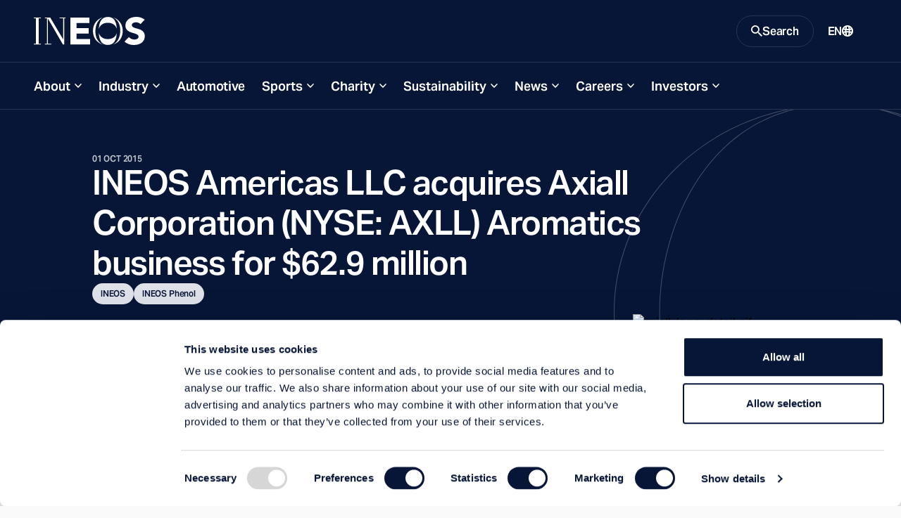

--- FILE ---
content_type: text/html; charset=utf-8
request_url: https://www.ineos.com/news/shared-news/ineos-americas-llc-acquires-axiall-corporation-aromatics-business-for-$62.9-million/
body_size: 18825
content:
<!DOCTYPE html>
<html lang="en">
<head>
    <meta charset="UTF-8" />
    <meta name="viewport" content="width=device-width, initial-scale=1.0" />
    <meta http-equiv="X-UA-Compatible" content="ie=edge" />
    <title>INEOS acquisition of Axiall Corporation Aromatics business for $62.9m</title>
    <link rel="preconnect" href="https://use.typekit.net" crossorigin />
    <link rel="preconnect" href="https://p.typekit.net" />
    <link rel="preload" as="style" href="https://use.typekit.net/wic3dos.css" />
    <link rel="stylesheet"
          href="https://use.typekit.net/wic3dos.css"
          media="print"
          onload="this.media='all'" />
    <noscript>
        <link rel="stylesheet" href="https://use.typekit.net/wic3dos.css" />
    </noscript>
    <link rel="stylesheet" crossorigin href="/assets/style.css?v=HqcZJzHtWGik5FWJNLZCZ8bj4QMGXp4BDwmfcNFIlIg">
    <link rel="apple-touch-icon" sizes="180x180" href="/assets/apple-touch-icon.png">
    <link rel="manifest" href="/assets/site.webmanifest">
    <link rel="shortcut icon" href="/assets/favicon.ico" media="(prefers-color-scheme: light)" sizes="any">
    <link rel="shortcut icon" href="/assets/favicon-dark-mode.ico" media="(prefers-color-scheme: dark)" sizes="any">
    <link rel="icon" href="/assets/favicon.svg" type="image/svg+xml">
    <meta name="msapplication-TileColor" content="#071637">
    <meta name="msapplication-config" content="/assets/browserconfig.xml">
    <meta name="theme-color" content="#ffffff">


    <meta name="twitter:card" content="summary_large_image" />
    <meta name="twitter:title" content="INEOS acquisition of Axiall Corporation Aromatics business for $62.9m">

        <meta name="description" content="The deal comprises the cumene plant, producing 900,000 tonnes of product, will employ 43 people plus the phenol, acetone and&#xA0;alpha-Methylstyrene&#xA0;(AMS) business.      " />
        <meta property="og:description" content="The deal comprises the cumene plant, producing 900,000 tonnes of product, will employ 43 people plus the phenol, acetone and&#xA0;alpha-Methylstyrene&#xA0;(AMS) business.      " />

    <meta property="og:title" content="INEOS acquisition of Axiall Corporation Aromatics business for $62.9m" />
    <meta property="og:type" content="website" />
    <meta property="og:url" content="https://www.ineos.com/news/shared-news/ineos-americas-LLC-acquires-axiall-corporation-aromatics-business-for-$62.9-million" />
        <meta property="og:image" content="https://www.ineos.com/assets/apple-touch-icon.png" />
    <meta property="og:locale" content="en" />
    
    <link rel="canonical" href="https://www.ineos.com/news/shared-news/ineos-americas-llc-acquires-axiall-corporation-aromatics-business-for-$62.9-million/" />
    

        <!-- Google Tag Manager -->
        <script>
            (function (w, d, s, l, i) {
                w[l] = w[l] || [];
                w[l].push({
                    'gtm.start':
                        new Date().getTime(),
                    event: 'gtm.js'
                });
                var f = d.getElementsByTagName(s)[0],
                    j = d.createElement(s),
                    dl = l != 'dataLayer' ? '&l=' + l : '';
                j.async = true;
                j.src =
                    'https://www.googletagmanager.com/gtm.js?id=' + i + dl;
                f.parentNode.insertBefore(j, f);
            })(window, document, 'script', 'dataLayer', 'GTM-KLWT78Z');
        </script>
        <!-- End Google Tag Manager -->

    
    
    
</head>
<body class="bg-light" data-search="/searchresultspage/autocomplete/">
        <!-- Google Tag Manager (noscript) -->
        <noscript>
            <iframe src="https://www.googletagmanager.com/ns.html?id=GTM-KLWT78Z"
                    height="0" width="0" style="display: none; visibility: hidden">
            </iframe>
        </noscript>
        <!-- End Google Tag Manager (noscript) -->
<script src="/site.js?v=OcQRTmBn08gaZaj8ZsUtbY8y-Xmh3sysf5mwQFyjgkg" type="text/javascript"></script>

<header class="c-site-header js-header-sticky" data-module="header">
    <a class="c-button is-primary is-small fixed top-1 left-full z-50 focus:left-1" href="#main-content">Skip to main content</a>
    <div class="c-site-header-bar-wrapper">
        <div class="c-site-header-bar">
            <div class="c-site-header-logo is-double">
                <a href="/" class="c-site-link is-logo">
                    <img src="/contentassets/416ec8a86e714e04870994301eb7dcb9/ineos-mobile-logo.svg"
                         class="o-logo c-site-link-svg" alt="INEOS mobile logo.svg">
                    <img src="/contentassets/416ec8a86e714e04870994301eb7dcb9/new-ineos-logo-2024.svg"
                         class="o-logo c-site-link-svg is-wide" alt="New ineos logo 2024.svg">
                </a>
            </div>
            <div class="c-site-header-bar-controls">
                    <button class="c-site-link is-button is-search js-button-search" aria-expanded="false" aria-controls="search-modal">
                        <svg class="o-icon c-site-link-icon is-closed"
                             width="16"
                             height="16"
                             viewBox="0 0 16 16"
                             xmlns="http://www.w3.org/2000/svg"
                             aria-hidden="true"
                             focusable="false">
                            <path d="M11.435 10.063h-.723l-.256-.247a5.92 5.92 0 0 0 1.437-3.87 5.946 5.946 0 1 0-5.947 5.947 5.92 5.92 0 0 0 3.87-1.437l.247.256v.723L14.637 16 16 14.637l-4.565-4.574Zm-5.489 0A4.111 4.111 0 0 1 1.83 5.946 4.111 4.111 0 0 1 5.946 1.83a4.111 4.111 0 0 1 4.117 4.116 4.111 4.111 0 0 1-4.117 4.117Z"
                                  fill="currentColor" />
                        </svg>
                        <span class="c-site-link-text is-closed">Search</span>
                        <svg class="o-icon c-site-link-icon is-open"
                             width="16"
                             height="16"
                             viewBox="0 0 16 16"
                             xmlns="http://www.w3.org/2000/svg"
                             aria-hidden="true"
                             focusable="false">
                            <path d="M14.359 3.056 3.05 14.364 1.636 12.95 12.95 1.636l1.409 1.42Z" fill="currentColor" />
                            <path d="M1.641 3.056 12.95 14.364l1.414-1.414L3.05 1.636l-1.409 1.42Z" fill="currentColor" />
                        </svg>
                        <span class="c-site-link-text is-open">Close</span>
                    </button>

                <button class="c-site-link is-button is-menu js-button-menu" aria-expanded="false" aria-controls="site-navigation">
                    <span class="c-site-link-text is-closed">Menu</span>
                    <svg class="o-icon c-site-link-icon is-closed"
                         width="16"
                         height="16"
                         viewBox="0 0 16 16"
                         xmlns="http://www.w3.org/2000/svg"
                         aria-hidden="true"
                         focusable="false">
                        <path d="M15.992 4H0V2h16l-.008 2Zm0 5H0V7h16l-.008 2Zm0 5H0v-2h16l-.008 2Z" fill="currentColor" />
                    </svg>
                    <span class="c-site-link-text is-open">Close</span>
                    <svg class="o-icon c-site-link-icon is-open"
                         width="16"
                         height="16"
                         viewBox="0 0 16 16"
                         xmlns="http://www.w3.org/2000/svg"
                         aria-hidden="true"
                         focusable="false">
                        <path d="M14.359 3.056 3.05 14.364 1.636 12.95 12.95 1.636l1.409 1.42Z" fill="currentColor" />
                        <path d="M1.641 3.056 12.95 14.364l1.414-1.414L3.05 1.636l-1.409 1.42Z" fill="currentColor" />
                    </svg>
                </button>

                    <a href="/language-selection/?contentId=9597" class="c-site-link is-link is-language">
                        <span class="c-site-link-text">EN</span>
                        <svg class="o-icon c-site-link-icon"
                             width="16"
                             height="16"
                             viewBox="0 0 16 16"
                             xmlns="http://www.w3.org/2000/svg"
                             aria-hidden="true"
                             focusable="false">
                            <path d="M8.014.001a7.974 7.974 0 0 1 2.295.3h.2v.1a7.985 7.985 0 0 1 3.974 2.907 8.003 8.003 0 0 1 0 9.377 7.985 7.985 0 0 1-3.974 2.907v.1h-.2a7.972 7.972 0 0 1-4.391 0h-.1a7.984 7.984 0 0 1-4.2-2.87 8.003 8.003 0 0 1 0-9.652A7.984 7.984 0 0 1 8.015.001Zm.2 10.194H6.715c.1 1.3.3 2.498.699 3.798.497.063 1 .063 1.497 0 .4-1.3.599-2.499.699-3.698H8.213v-.1Zm-3.494.2h-.2l-.698.2h-.2l-.798.3a5.993 5.993 0 0 0 2.395 2.398c-.299-1-.399-1.999-.499-2.898Zm6.987 0-.1.4-.4 2.298a5.993 5.993 0 0 0 1.996-2.198l-.498-.2-.998-.3ZM2.225 6.297a6.004 6.004 0 0 0-.2 2.699l.899-.3 1.597-.4a25.016 25.016 0 0 1 0-1.599c-.599 0-1.198-.1-1.597-.3l-.699-.2v.1Zm11.478 0-.5.2c-.399.2-.997.3-1.596.3a24.64 24.64 0 0 1 0 1.599c.599 0 .998.2 1.397.3h.2l.598.3a6.006 6.006 0 0 0-.1-2.599v-.1Zm-7.086.7v1.3c1.03-.04 2.063-.04 3.093 0v-1.3c-1.03.039-2.062.039-3.093 0ZM8.014 2h-.599l-.1.4-.499 2.598c.898.03 1.797.03 2.695 0A23.014 23.014 0 0 0 8.812 1.8l.2.2a5.98 5.98 0 0 0-.998 0Zm3.194 1 .1.499.199 1.4 1.197-.3h.2a5.991 5.991 0 0 0-1.697-1.7V3Zm-5.989-.3h-.2a5.992 5.992 0 0 0-1.796 1.798l.4.1 1.197.3c0-.8.2-1.499.4-2.199Z"
                                  fill="currentColor"/>
                        </svg>
                    </a>
            </div>
        </div>
    </div>
    <div class="c-site-header-nav js-site-nav">
        <nav id="site-navigation" class="c-nav">
            <ul class="c-nav-list">
                        <li class="c-nav-root js-nav-root">
                                <button class="c-nav-button has-children js-nav-parent-button" aria-expanded="false">About</button>
                                <ul class="c-nav-sub" aria-label="About menu">
                                    <li class="c-nav-child">
                                        <a href="/about/" target="" class="c-nav-child-link">
                                            Visit this Section
                                        </a>
                                    </li>
                                        <li class="c-nav-child">
                                            <a href="/about/history/" target="" class="c-nav-child-link">Our History</a>
                                        </li>
                                        <li class="c-nav-child">
                                            <a href="/about/our-leadership/" target="" class="c-nav-child-link">Our Leadership</a>
                                        </li>
                                        <li class="c-nav-child">
                                            <a href="/about/year-in-review/" target="" class="c-nav-child-link">Year in Review</a>
                                        </li>
                                        <li class="c-nav-child">
                                            <a href="/about/the-ineos-compass/" target="" class="c-nav-child-link">The INEOS Compass</a>
                                        </li>
                                        <li class="c-nav-child">
                                            <a href="/contact/" target="" class="c-nav-child-link">Contacts</a>
                                        </li>
                                        <li class="c-nav-child">
                                            <a href="/locations/" target="" class="c-nav-child-link">Locations</a>
                                        </li>
                                </ul>
                        </li>
                        <li class="c-nav-root js-nav-root">
                                <button class="c-nav-button has-children js-nav-parent-button" aria-expanded="false">Industry</button>
                                <ul class="c-nav-sub" aria-label="About menu">
                                    <li class="c-nav-child">
                                        <a href="/industry/" target="" class="c-nav-child-link">
                                            Visit this Section
                                        </a>
                                    </li>
                                        <li class="c-nav-child">
                                            <a href="/our-businesses/" target="" class="c-nav-child-link">Our Businesses</a>
                                        </li>
                                        <li class="c-nav-child">
                                            <a href="/products/" target="" class="c-nav-child-link">Product Finder</a>
                                        </li>
                                        <li class="c-nav-child">
                                            <a href="/industry/products/" target="" class="c-nav-child-link">Products</a>
                                        </li>
                                        <li class="c-nav-child">
                                            <a href="/industry/markets/" target="" class="c-nav-child-link">Markets</a>
                                        </li>
                                </ul>
                        </li>
                        <li class="c-nav-root js-nav-root">
                                <a href="/Automotive/" class="c-nav-button" target="">Automotive</a>
                        </li>
                        <li class="c-nav-root js-nav-root">
                                <button class="c-nav-button has-children js-nav-parent-button" aria-expanded="false">Sports</button>
                                <ul class="c-nav-sub" aria-label="About menu">
                                    <li class="c-nav-child">
                                        <a href="/sports/" target="" class="c-nav-child-link">
                                            Visit this Section
                                        </a>
                                    </li>
                                        <li class="c-nav-child">
                                            <a href="/sports/football/" target="" class="c-nav-child-link">Football</a>
                                        </li>
                                        <li class="c-nav-child">
                                            <a href="/sports/f1/" target="" class="c-nav-child-link">Formula 1</a>
                                        </li>
                                        <li class="c-nav-child">
                                            <a href="/sports/cycling/" target="" class="c-nav-child-link">Cycling</a>
                                        </li>
                                        <li class="c-nav-child">
                                            <a href="/sports/sailing/" target="" class="c-nav-child-link">Sailing</a>
                                        </li>
                                        <li class="c-nav-child">
                                            <a href="/sports/challenges/" target="" class="c-nav-child-link">1:59 Challenge</a>
                                        </li>
                                </ul>
                        </li>
                        <li class="c-nav-root js-nav-root">
                                <button class="c-nav-button has-children js-nav-parent-button" aria-expanded="false">Charity</button>
                                <ul class="c-nav-sub" aria-label="About menu">
                                    <li class="c-nav-child">
                                        <a href="/charities/" target="" class="c-nav-child-link">
                                            Visit this Section
                                        </a>
                                    </li>
                                        <li class="c-nav-child">
                                            <a href="/charities/health/" target="" class="c-nav-child-link">Health</a>
                                        </li>
                                        <li class="c-nav-child">
                                            <a href="/charities/education/" target="" class="c-nav-child-link">Education</a>
                                        </li>
                                        <li class="c-nav-child">
                                            <a href="/charities/community/" target="" class="c-nav-child-link">Community</a>
                                        </li>
                                        <li class="c-nav-child">
                                            <a href="/charities/conservation/" target="" class="c-nav-child-link">Conservation</a>
                                        </li>
                                </ul>
                        </li>
                        <li class="c-nav-root js-nav-root">
                                <button class="c-nav-button has-children js-nav-parent-button" aria-expanded="false">Sustainability</button>
                                <ul class="c-nav-sub" aria-label="About menu">
                                    <li class="c-nav-child">
                                        <a href="/sustainability/" target="" class="c-nav-child-link">
                                            Visit this Section
                                        </a>
                                    </li>
                                        <li class="c-nav-child">
                                            <a href="/sustainability/environment/" target="" class="c-nav-child-link">Environment</a>
                                        </li>
                                        <li class="c-nav-child">
                                            <a href="/sustainability/social/" target="" class="c-nav-child-link">Social</a>
                                        </li>
                                        <li class="c-nav-child">
                                            <a href="/sustainability/governance/" target="" class="c-nav-child-link">Governance</a>
                                        </li>
                                        <li class="c-nav-child">
                                            <a href="/sustainability/sustainability-reports/" target="" class="c-nav-child-link">Reporting &amp; Data</a>
                                        </li>
                                </ul>
                        </li>
                        <li class="c-nav-root js-nav-root">
                                <button class="c-nav-button has-children js-nav-parent-button" aria-expanded="false">News</button>
                                <ul class="c-nav-sub" aria-label="About menu">
                                    <li class="c-nav-child">
                                        <a href="/media/" target="" class="c-nav-child-link">
                                            Visit this Section
                                        </a>
                                    </li>
                                        <li class="c-nav-child">
                                            <a href="/news/" target="" class="c-nav-child-link">Press Releases</a>
                                        </li>
                                        <li class="c-nav-child">
                                            <a href="/inch-magazine/" target="" class="c-nav-child-link">INCH Magazine</a>
                                        </li>
                                        <li class="c-nav-child">
                                            <a href="/intv/" target="" class="c-nav-child-link">IN.TV</a>
                                        </li>
                                        <li class="c-nav-child">
                                            <a href="/press-contacts/" target="" class="c-nav-child-link">Press Contacts</a>
                                        </li>
                                </ul>
                        </li>
                        <li class="c-nav-root js-nav-root">
                                <button class="c-nav-button has-children js-nav-parent-button" aria-expanded="false">Careers</button>
                                <ul class="c-nav-sub" aria-label="About menu">
                                    <li class="c-nav-child">
                                        <a href="/careers/" target="" class="c-nav-child-link">
                                            Visit this Section
                                        </a>
                                    </li>
                                        <li class="c-nav-child">
                                            <a href="/careers/working-with-us/" target="" class="c-nav-child-link">Working with us</a>
                                        </li>
                                        <li class="c-nav-child">
                                            <a href="/careers/jobs/" target="" class="c-nav-child-link">Jobs</a>
                                        </li>
                                        <li class="c-nav-child">
                                            <a href="/careers/graduates/" target="" class="c-nav-child-link">Graduates</a>
                                        </li>
                                        <li class="c-nav-child">
                                            <a href="/careers/apprenticeships-and-internships/" target="" class="c-nav-child-link">Apprenticeships and Internships</a>
                                        </li>
                                        <li class="c-nav-child">
                                            <a href="/careers/faqs/" target="" class="c-nav-child-link">FAQs</a>
                                        </li>
                                        <li class="c-nav-child">
                                            <a href="/careers/recruitment-fraud/" target="" class="c-nav-child-link">Recruitment Fraud</a>
                                        </li>
                                </ul>
                        </li>
                        <li class="c-nav-root js-nav-root">
                                <button class="c-nav-button has-children js-nav-parent-button" aria-expanded="false">Investors</button>
                                <ul class="c-nav-sub" aria-label="About menu">
                                    <li class="c-nav-child">
                                        <a href="/investors-companies/" target="" class="c-nav-child-link">
                                            Visit this Section
                                        </a>
                                    </li>
                                        <li class="c-nav-child">
                                            <a href="/investor-relations/" target="" class="c-nav-child-link">INEOS Investor Relations</a>
                                        </li>
                                        <li class="c-nav-child">
                                            <a href="/ineos-quattro-investor-relations/" target="" class="c-nav-child-link">INEOS Quattro Investor Relations</a>
                                        </li>
                                        <li class="c-nav-child">
                                            <a href="/businesses/ineos-enterprises/investor-relations/" target="" class="c-nav-child-link">INEOS Enterprises Investor Relations</a>
                                        </li>
                                        <li class="c-nav-child">
                                            <a href="/investors-companies/investment-fraud/" target="" class="c-nav-child-link">Investment Fraud</a>
                                        </li>
                                </ul>
                        </li>

                    <li class="c-nav-root is-language">

                        <a href="/language-selection/?contentId=9597"
                           class="c-nav-button">
                            <span class="c-site-link-text">EN</span>
                            <svg class="o-icon c-site-link-icon"
                                 width="16"
                                 height="16"
                                 viewBox="0 0 16 16"
                                 xmlns="http://www.w3.org/2000/svg"
                                 aria-hidden="true"
                                 focusable="false">
                                <path d="M8.014.001a7.974 7.974 0 0 1 2.295.3h.2v.1a7.985 7.985 0 0 1 3.974 2.907 8.003 8.003 0 0 1 0 9.377 7.985 7.985 0 0 1-3.974 2.907v.1h-.2a7.972 7.972 0 0 1-4.391 0h-.1a7.984 7.984 0 0 1-4.2-2.87 8.003 8.003 0 0 1 0-9.652A7.984 7.984 0 0 1 8.015.001Zm.2 10.194H6.715c.1 1.3.3 2.498.699 3.798.497.063 1 .063 1.497 0 .4-1.3.599-2.499.699-3.698H8.213v-.1Zm-3.494.2h-.2l-.698.2h-.2l-.798.3a5.993 5.993 0 0 0 2.395 2.398c-.299-1-.399-1.999-.499-2.898Zm6.987 0-.1.4-.4 2.298a5.993 5.993 0 0 0 1.996-2.198l-.498-.2-.998-.3ZM2.225 6.297a6.004 6.004 0 0 0-.2 2.699l.899-.3 1.597-.4a25.016 25.016 0 0 1 0-1.599c-.599 0-1.198-.1-1.597-.3l-.699-.2v.1Zm11.478 0-.5.2c-.399.2-.997.3-1.596.3a24.64 24.64 0 0 1 0 1.599c.599 0 .998.2 1.397.3h.2l.598.3a6.006 6.006 0 0 0-.1-2.599v-.1Zm-7.086.7v1.3c1.03-.04 2.063-.04 3.093 0v-1.3c-1.03.039-2.062.039-3.093 0ZM8.014 2h-.599l-.1.4-.499 2.598c.898.03 1.797.03 2.695 0A23.014 23.014 0 0 0 8.812 1.8l.2.2a5.98 5.98 0 0 0-.998 0Zm3.194 1 .1.499.199 1.4 1.197-.3h.2a5.991 5.991 0 0 0-1.697-1.7V3Zm-5.989-.3h-.2a5.992 5.992 0 0 0-1.796 1.798l.4.1 1.197.3c0-.8.2-1.499.4-2.199Z"
                                      fill="currentColor" />
                            </svg>
                        </a>
                    </li>
            </ul>
        </nav>
    </div>
    <div id="search-modal" class="c-site-header-search js-search-modal">
        <div class="c-site-header-search-bg">
            <svg class=" text-icon"
                 width="395"
                 height="375"
                 viewBox="0 0 395 375"
                 fill="none"
                 xmlns="http://www.w3.org/2000/svg"
                 aria-hidden="true"
                 focusable="false">
                <path fill="currentColor" opacity="0.25" fill-rule="evenodd" clip-rule="evenodd"
                      d="M41.3263 187.476C41.3263 146.398 53.0178 99.6704 78.6129 63.2216C100.777 31.6586 133.367 7.80142 177.84 1.98261C196.741 0.219149 215.861 1.03865 234.56 4.44111C272.058 12.969 300.193 35.0274 320.002 63.2364C345.602 99.6901 357.297 146.418 357.297 187.476C357.297 228.535 345.608 275.274 320.012 311.74C302.52 336.66 278.534 356.782 247.336 367.022C219.708 373.881 190.809 374.962 162.781 370.264C125.916 361.531 98.1956 339.65 78.613 311.755C53.0178 275.294 41.3263 228.555 41.3263 187.476ZM162.419 370.811C124.088 364.339 87.3923 347.091 57.7725 319.066C-19.2575 246.186 -19.2575 128.023 57.7725 55.142C91.2123 23.5035 133.671 5.5997 177.319 1.4306C184.349 0.490453 191.675 0 199.303 0C212.051 0 223.956 1.37026 235.044 3.92039C272.299 10.768 307.868 27.8419 336.723 55.142C413.753 128.023 413.753 246.186 336.723 319.066C311.156 343.256 280.316 359.417 247.704 367.549C233.157 372.345 217.047 375 199.303 375C186.116 375 173.831 373.533 162.419 370.811ZM154.739 368.753C119.367 361.376 85.731 344.673 58.2196 318.643C-18.5635 245.996 -18.5636 128.212 58.2196 55.5649C88.4293 26.9825 126.024 9.6456 165.192 3.55425C126.894 11.9007 98.2198 34.2295 78.1093 62.8679C52.4286 99.4386 40.7108 146.296 40.7108 187.476C40.7108 228.657 52.4286 275.526 78.1093 312.108C96.3463 338.087 121.626 358.878 154.739 368.753ZM238.173 369.688C226.21 372.735 213.265 374.385 199.303 374.385C190.215 374.385 181.557 373.686 173.32 372.357C194.905 374.838 216.84 373.949 238.173 369.688ZM254.551 365.091C284.459 356.498 312.63 341.016 336.276 318.643C413.059 245.996 413.059 128.212 336.276 55.565C310.241 30.9322 278.721 14.6518 245.435 6.7237C277.782 16.7801 302.555 37.3197 320.506 62.8827C346.191 99.4583 357.913 146.315 357.913 187.476C357.913 228.637 346.197 275.506 320.515 312.094C304.289 335.21 282.487 354.221 254.551 365.091Z" />
            </svg>
        </div>
            <div class="c-site-header-search-wrapper">
                <div class="c-modal-search" data-module="search">
                    <div class="c-modal-search-wrapper">
                        <div class="c-modal-search-form-wrapper">
                            <form class="c-modal-search-form js-site-seach" action="/search-page/" method="get" autocomplete="off">
                                <div class="c-modal-search-column">
                                    <h2 class="c-modal-search-title">Search INEOS</h2>
                                    <div class="c-modal-search-input-wrapper">
                                        <label for="site-search" class="c-modal-search-label sr-only">Search</label>
                                        <input type="search" id="site-search" class="c-index-search-input js-site-search-input" name="q" placeholder="Search Query" type="search" required />
                                        <div class="c-autocomplete js-autocomplete-suggestions"></div>
                                        <button type="submit" class="c-modal-search-button">
                                            <svg class="o-icon c-modal-search-button-icon"
                                                 width="16"
                                                 height="16"
                                                 viewBox="0 0 16 16"
                                                 xmlns="http://www.w3.org/2000/svg"
                                                 aria-hidden="true"
                                                 focusable="false">
                                                <path d="M11.435 10.063h-.723l-.256-.247a5.92 5.92 0 0 0 1.437-3.87 5.946 5.946 0 1 0-5.947 5.947 5.92 5.92 0 0 0 3.87-1.437l.247.256v.723L14.637 16 16 14.637l-4.565-4.574Zm-5.489 0A4.111 4.111 0 0 1 1.83 5.946 4.111 4.111 0 0 1 5.946 1.83a4.111 4.111 0 0 1 4.117 4.116 4.111 4.111 0 0 1-4.117 4.117Z"
                                                      fill="currentColor" />
                                            </svg>
                                        </button>
                                    </div>
                                        <div class="c-modal-search-suggestions">
                                            <h3 class="c-modal-search-subtitle">Suggestions</h3>
                                            <ul class="c-modal-search-list o-list is-inline">
                                                    <li class="c-modal-search-item">
                                                        <a href="/search-page/?q=Careers" class="c-modal-search-list-link">Careers</a>
                                                    </li>
                                                    <li class="c-modal-search-item">
                                                        <a href="/search-page/?q=Sustainability" class="c-modal-search-list-link">Sustainability</a>
                                                    </li>
                                            </ul>
                                        </div>
                                </div>
                                    <div class="c-modal-search-column hidden lg:block">
                                        <div class="c-modal-search-filters-wrapper">
                                            <div class="c-modal-search-filters">
                                                <fieldset class="c-form-fs">
                                                    <legend class="c-form-label">Filter by:</legend>
                                                        <label class="c-form-cb">
                                                            <input type="checkbox" class="c-form-cb-input" name="categories" value="Business">
                                                            <span class="c-form-cb-caption">Business</span>
                                                        </label>
                                                        <label class="c-form-cb">
                                                            <input type="checkbox" class="c-form-cb-input" name="categories" value="Careers">
                                                            <span class="c-form-cb-caption">Careers</span>
                                                        </label>
                                                        <label class="c-form-cb">
                                                            <input type="checkbox" class="c-form-cb-input" name="categories" value="Document">
                                                            <span class="c-form-cb-caption">Document</span>
                                                        </label>
                                                        <label class="c-form-cb">
                                                            <input type="checkbox" class="c-form-cb-input" name="categories" value="Group">
                                                            <span class="c-form-cb-caption">Group</span>
                                                        </label>
                                                        <label class="c-form-cb">
                                                            <input type="checkbox" class="c-form-cb-input" name="categories" value="INCH Magazine">
                                                            <span class="c-form-cb-caption">INCH Magazine</span>
                                                        </label>
                                                        <label class="c-form-cb">
                                                            <input type="checkbox" class="c-form-cb-input" name="categories" value="Markets">
                                                            <span class="c-form-cb-caption">Markets</span>
                                                        </label>
                                                        <label class="c-form-cb">
                                                            <input type="checkbox" class="c-form-cb-input" name="categories" value="News">
                                                            <span class="c-form-cb-caption">News</span>
                                                        </label>
                                                        <label class="c-form-cb">
                                                            <input type="checkbox" class="c-form-cb-input" name="categories" value="Products">
                                                            <span class="c-form-cb-caption">Products</span>
                                                        </label>
                                                        <label class="c-form-cb">
                                                            <input type="checkbox" class="c-form-cb-input" name="categories" value="Sports">
                                                            <span class="c-form-cb-caption">Sports</span>
                                                        </label>
                                                        <label class="c-form-cb">
                                                            <input type="checkbox" class="c-form-cb-input" name="categories" value="Sustainability">
                                                            <span class="c-form-cb-caption">Sustainability</span>
                                                        </label>
                                                </fieldset>
                                            </div>
                                        </div>
                                    </div>
                            </form>
                        </div>
                        <div class="c-modal-search-cta">
                            <div class="c-modal-search-cta-wrapper">
                                <span class="c-modal-search-cta-text">Looking for a product? Search using our product finder.</span>
                                <a href="/products/" class="c-button is-primary is-small flex-shrink-0">
                                    Product Finder
                                    <svg class="o-icon size-3"
                                         width="16"
                                         height="16"
                                         viewBox="0 0 16 16"
                                         xmlns="http://www.w3.org/2000/svg"
                                         aria-hidden="true"
                                         focusable="false">
                                        <path d="M9.45.5 16 8.015 9.448 15.5l-1.475-1.29 4.567-5.217H0V7.034h12.546L7.97 1.787 9.45.5Z"
                                              fill="currentColor" />
                                    </svg>
                                </a>
                            </div>
                        </div>
                    </div>
                </div>
            </div>
    </div>
</header>
    <main id="main-content" class="c-main bg-transparent">





        



<article class="c-article has-feature-image">
    <header class="c-article-header">
        <div class="o-block is-wide relative">
            <div class="c-article-bg-image">
                <svg
                    class=" text-icon-on-accent"
                    width="395"
                    height="375"
                    viewBox="0 0 395 375"
                    fill="none"
                    xmlns="http://www.w3.org/2000/svg"
                    aria-hidden="true"
                    focusable="false"
                >
                    <path fill="currentColor" opacity="0.25" fill-rule="evenodd" clip-rule="evenodd"
                          d="M41.3263 187.476C41.3263 146.398 53.0178 99.6704 78.6129 63.2216C100.777 31.6586 133.367 7.80142 177.84 1.98261C196.741 0.219149 215.861 1.03865 234.56 4.44111C272.058 12.969 300.193 35.0274 320.002 63.2364C345.602 99.6901 357.297 146.418 357.297 187.476C357.297 228.535 345.608 275.274 320.012 311.74C302.52 336.66 278.534 356.782 247.336 367.022C219.708 373.881 190.809 374.962 162.781 370.264C125.916 361.531 98.1956 339.65 78.613 311.755C53.0178 275.294 41.3263 228.555 41.3263 187.476ZM162.419 370.811C124.088 364.339 87.3923 347.091 57.7725 319.066C-19.2575 246.186 -19.2575 128.023 57.7725 55.142C91.2123 23.5035 133.671 5.5997 177.319 1.4306C184.349 0.490453 191.675 0 199.303 0C212.051 0 223.956 1.37026 235.044 3.92039C272.299 10.768 307.868 27.8419 336.723 55.142C413.753 128.023 413.753 246.186 336.723 319.066C311.156 343.256 280.316 359.417 247.704 367.549C233.157 372.345 217.047 375 199.303 375C186.116 375 173.831 373.533 162.419 370.811ZM154.739 368.753C119.367 361.376 85.731 344.673 58.2196 318.643C-18.5635 245.996 -18.5636 128.212 58.2196 55.5649C88.4293 26.9825 126.024 9.6456 165.192 3.55425C126.894 11.9007 98.2198 34.2295 78.1093 62.8679C52.4286 99.4386 40.7108 146.296 40.7108 187.476C40.7108 228.657 52.4286 275.526 78.1093 312.108C96.3463 338.087 121.626 358.878 154.739 368.753ZM238.173 369.688C226.21 372.735 213.265 374.385 199.303 374.385C190.215 374.385 181.557 373.686 173.32 372.357C194.905 374.838 216.84 373.949 238.173 369.688ZM254.551 365.091C284.459 356.498 312.63 341.016 336.276 318.643C413.059 245.996 413.059 128.212 336.276 55.565C310.241 30.9322 278.721 14.6518 245.435 6.7237C277.782 16.7801 302.555 37.3197 320.506 62.8827C346.191 99.4583 357.913 146.315 357.913 187.476C357.913 228.637 346.197 275.506 320.515 312.094C304.289 335.21 282.487 354.221 254.551 365.091Z"/>
                </svg>
            </div>
            <div class="c-article-header-container">
                <div class="c-article-header-text-container">
                    <div class="c-article-accent-line"></div>
                    <time class="c-article-published-date" datetime="2015-10-01">
                        01 Oct 2015
                    </time>
                    <h1 class="c-article-title"
                        >INEOS Americas LLC acquires Axiall Corporation (NYSE: AXLL) Aromatics business for $62.9 million</h1>
                    <div class="flex gap-2">
                        <a class="c-button is-primary is-pill" href="/">INEOS</a>
                        <a class="c-button is-primary is-pill" href="/businesses/ineos-phenol/">INEOS Phenol</a>
                    </div>
                </div>
            </div>
        </div>
    </header>
    <div class="c-article-figure-wrapper o-block is-wide">
        <figure class="c-article-figure">
            <img class="c-article-image"
                 src="https://res.cloudinary.com/ineoslive/image/upload/c_auto,w_1280/IneosCapitalv3/globalassets/ineos-group/news/shared/axiall_logo_detail.gif"
                 alt="axiall_logo_detail.gif"
                 srcset="https://res.cloudinary.com/ineoslive/image/upload/c_auto,w_1280/IneosCapitalv3/globalassets/ineos-group/news/shared/axiall_logo_detail.gif 592w,
                        https://res.cloudinary.com/ineoslive/image/upload/c_auto,w_500/IneosCapitalv3/globalassets/ineos-group/news/shared/axiall_logo_detail.gifg 250w,
                        https://res.cloudinary.com/ineoslive/image/upload/c_auto,w_740/IneosCapitalv3/globalassets/ineos-group/news/shared/axiall_logo_detail.gif 340w"
                 sizes="(max-width: 979px) 592px, (max-width: 1339px) 250px, 340px"
            />
            <figcaption class="c-article-figure-caption"></figcaption>
        </figure>
    </div>

    <div class="o-block is-wide">
        <div class="c-article-body">
            <div class="c-article-content">
                <div class="s-wys" >
                    
<ul>
<li><span style="font-family: Arial; font-size: medium;"><b>The deal comprises the cumene plant in Pasadena, USA employing 43 people and the phenol, acetone and&nbsp;</b></span><span style="font-family: sans-serif; font-size: medium;"><b>alpha-Methylstyrene</b></span><span style="font-family: Arial; font-size: medium;"><b>&nbsp;(AMS) business.<br /></b></span></li>
<li><span style="font-family: Arial; font-size: medium;"><b>The business and assets provide a complementary fit with INEOS Phenol’s &nbsp;portfolio and expertise.</b></span>&nbsp;</li>
</ul>
<hr />
<p><span style="font-family: Arial; font-size: medium;">INEOS Americas LLC has today announced that it has acquired the aromatics business from Axiall Corporation (NYSE: AXLL), a leading integrated North American chlorvinyl and aromatics manufacturer. $52.4 million was paid at closing and an additional $10.5 million may be payable after closing upon satisfaction of certain conditions. The transaction became effective at the end of day on &nbsp;(23:59 ET) 30 September 2015.</span>&nbsp;</p>
<p><span style="font-family: Arial; font-size: medium;">The acquisition, comprises the cumene plant, based in Pasadena, Texas, producing 900,000 tonnes of product and employing around 43 people. In addition the phenol, acetone and&nbsp;</span><span style="font-family: sans-serif; font-size: medium;">alpha-Methylstyrene</span><span style="font-family: sans-serif; font-size: small;">&nbsp;</span><span style="font-family: Arial; font-size: medium;">business will transfer to the INEOS Phenol facility at Mobile, Alabama.</span>&nbsp;<br /><br /><span style="font-family: Arial; font-size: medium;">The addition of Axiall’s Aromatics business and cumene assets provides a close fit with the portfolio and expertise of INEOS Phenol.</span>&nbsp;<br /><br /><span style="font-family: Arial; font-size: medium;">Cumene is an essential raw material for the production of phenol and acetone, which are &nbsp;used in the production of polycarbonate, plastics, phenolic resins, synthetic fibres (such as nylon) and solvents. These products are used in a diverse range of end markets, including the automotive, construction, electronics and fibre industries. &nbsp;</span>&nbsp;<br /><br /><span style="font-family: Arial; font-size: medium;"><b>“We are very pleased to have completed this acquisition. Bringing together the cumene plant with our own facilities and the transfer of the phenol and acetone business to our unit in Mobile presents an excellent opportunity to further improve our competitiveness,”</b>said Hans Casier, CEO INEOS Phenol. &nbsp;<b>“These are good quality, well placed assets, complemented by a very experienced operations team and high safety, health and environmental standards.”</b></span>&nbsp;<br /><br /><span style="font-family: Arial; font-size: medium;">INEOS Phenol is a leading producer of phenol and acetone. Through selective investments in new assets and new technology, the business intends to further develop its business and grow with its customers.</span></p>
<p><span style="font-family: Arial; font-size: medium;"><b>“As we refine our portfolio, we are pleased to have reached an agreement to sell our aromatics business to INEOS,”</b>&nbsp;said Axiall Interim President and CEO Tim Mann.&nbsp;<b>“This is our second divestiture of non-core assets in 2015, following the February sale of our phosgene business, which allows us to better focus on our core chloro-vinyls, derivatives and specialties businesses.” &nbsp;&nbsp;</b></span><br /><br /><span style="font-family: Arial; font-size: medium;">INEOS Phenol is part of INEOS Group AG.</span>&nbsp;<br /><br /><span style="font-family: Arial; font-size: medium;"><b>ENDS.&nbsp;</b></span><br /><br /><span style="font-family: Arial; font-size: medium;"><span style="text-decoration: underline;">For further information contact:</span><b>&nbsp;</b><br /><br />INEOS: Richard Longden &nbsp;(t)&nbsp;+41 (0) 21 627 7063&nbsp;(m) +41 799 626 123 (e)</span><a href="mailto:richard.longden@ineos.com" target="_blank"><span style="color: blue; font-family: Arial; font-size: medium;"><span style="text-decoration: underline;">richard.longden@ineos.com</span></span></a><span style="font-family: Arial; font-size: medium;"><br /><br />Axiall Investor Relations Contact: Martin Jarosick,&nbsp;+1-770-395-4524<br /></span><br /><span style="font-family: Arial; font-size: medium;">Axiall Media Contact: Chip Swearngan,&nbsp;+1-678-507-0554</span>&nbsp;<br /><span style="font-family: 'Times New Roman'; font-size: medium;"><br /></span><span style="font-family: Arial; font-size: medium;"><span style="text-decoration: underline;">Note to editors</span></span>&nbsp;<br /><span style="font-family: Arial; font-size: medium;"><b>INEOS</b>&nbsp;is a global manufacturer of petrochemicals, speciality chemicals and oil products. It comprises 15 businesses each with a major chemical company heritage. Its production network spans 65 manufacturing facilities in 16 countries throughout the world.&nbsp; INEOS products make a significant contribution to saving life, improving health and enhancing standards of living for people around the world. Its businesses produce the raw materials that are essential in the manufacture of a wide variety of goods: from paints to plastics, textiles to technology, medicines to mobile phones - chemicals manufactured by INEOS enhance almost every aspect of modern life. &nbsp;</span><a href="/" target="_blank"><span style="color: blue; font-family: Arial; font-size: medium;"><span style="text-decoration: underline;">www.ineos.com</span></span></a>&nbsp;<br /><br /><span style="font-family: Arial; font-size: medium;"><b>Axiall&nbsp;</b>Corporation is a leading integrated chemicals and building products company. Headquartered in Atlanta, Axiall has manufacturing facilities located throughout North America and in Asia to provide industry-leading materials and services to customers. For more information, visit&nbsp;</span><a href="http://www.axiall.com/" target="_blank"><span style="color: blue; font-family: Arial; font-size: medium;"><span style="text-decoration: underline;">www.axiall.com</span></span></a><span style="font-family: Arial; font-size: medium;">.</span></p>
                </div>
            </div>
            <div class="c-article-sidebar">
                <div class="c-article-sidebar-item">
                    <div class="flex flex-row flex-wrap lg:flex-col gap-6 lg:gap-4">
                        <a href="https://www.ineos.com/news/" class="c-article-link">
                            <svg
                                class="o-icon text-icon"
                                width="16"
                                height="16"
                                viewBox="0 0 16 16"
                                xmlns="http://www.w3.org/2000/svg"
                                aria-hidden="true"
                                focusable="false"
                            >
                                <path d="m10.5 13-5-5 5-5v10Z" fill="currentColor"/>
                            </svg>
                            Back to News

                        </a>
                        <a href="#" class="c-article-link" onClick="window.print()">
                            <svg class="o-icon text-icon"
                                 width="16"
                                 height="16"
                                 viewBox="0 0 16 16"
                                 xmlns="http://www.w3.org/2000/svg"
                                 aria-hidden="true"
                                 focusable="false">
                                <path
                                    d="M2.462 1h11.077v1.23H2.462V1Zm10.48 6.135H3.096v.019h-.02v8.615h9.847v-.019h.02V7.135ZM1.27 2.846h13.539c.678 0 1.192.494 1.192 1.166v6.092c0 .672-.514 1.28-1.192 1.28h-1.27V6.539H2.463v4.847H1.269c-.678 0-1.269-.61-1.269-1.281V4.012c0-.672.59-1.166 1.27-1.166Z"
                                    fill="currentColor"/>
                            </svg>
                            Print
                        </a>
                    </div>
                </div>
                


                <div class="c-article-sidebar-item">
                    <span
                        class="text-xs text-body-highlight font-medium leading-none uppercase">Share this Article</span>
                    <ul class="flex flex-row flex-wrap lg:flex-col items-start gap-4 lg:gap-2 pr-10 lg:pr-0">
                        <li>
                            <a href="http://www.facebook.com/sharer.php?u=https://www.ineos.com/news/shared-news/ineos-americas-LLC-acquires-axiall-corporation-aromatics-business-for-$62.9-million" class="c-article-link">
                                <svg
                                    class="o-icon text-icon"
                                    width="16"
                                    height="16"
                                    viewBox="0 0 16 16"
                                    xmlns="http://www.w3.org/2000/svg"
                                    aria-hidden="true"
                                    focusable="false"
                                >
                                    <path
                                        d="M16 8a8 8 0 0 0-8-8 8 8 0 0 0-8 8c0 3.75 2.584 6.9 6.069 7.766v-5.322h-1.65V8h1.65V6.947c0-2.722 1.231-3.985 3.906-3.985.506 0 1.381.1 1.74.2v2.213a10.54 10.54 0 0 0-.924-.031c-1.313 0-1.82.497-1.82 1.787V8h2.613l-.45 2.444H8.97v5.497A7.999 7.999 0 0 0 16 8Z"
                                        fill="currentColor"/>

                                </svg>
                                Facebook
                            </a>
                        </li>
                        <li>
                            <a href="https://twitter.com/intent/tweet/?text=INEOS%20Americas%20LLC%20acquires%20Axiall%20Corporation%20%28NYSE%3A%20AXLL%29%20Aromatics%20business%20for%20%2462.9%20million&amp;url=https://www.ineos.com/news/shared-news/ineos-americas-LLC-acquires-axiall-corporation-aromatics-business-for-$62.9-million"
                               class="c-article-link">
                                <svg
                                    class="o-icon text-icon"
                                    width="16"
                                    height="16"
                                    viewBox="0 0 16 16"
                                    xmlns="http://www.w3.org/2000/svg"
                                    aria-hidden="true"
                                    focusable="false"
                                >
                                    <path
                                        d="M12.6 1h2.454l-5.36 6.126L16 15.463h-4.937l-3.87-5.055-4.422 5.055H.313L6.046 8.91 0 1h5.062l3.494 4.62L12.6 1Zm-.862 12.996h1.359L4.322 2.391h-1.46l8.876 11.605Z"
                                        fill="currentColor"/>

                                </svg>
                                X (Twitter)
                            </a>
                        </li>
                        <li>
                            <a href="https://www.linkedin.com/shareArticle?mini=true&amp;url=https://www.ineos.com/news/shared-news/ineos-americas-LLC-acquires-axiall-corporation-aromatics-business-for-$62.9-million&amp;title=INEOS%20Americas%20LLC%20acquires%20Axiall%20Corporation%20%28NYSE%3A%20AXLL%29%20Aromatics%20business%20for%20%2462.9%20million&amp;summary=INEOS Americas LLC acquires Axiall Corporation (NYSE: AXLL) Aromatics business for $62.9 million&amp;source=https://www.ineos.com/news/shared-news/ineos-americas-LLC-acquires-axiall-corporation-aromatics-business-for-$62.9-million"
                               class="c-article-link">
                                <svg
                                    class="o-icon text-icon"
                                    width="16"
                                    height="16"
                                    viewBox="0 0 16 16"
                                    xmlns="http://www.w3.org/2000/svg"
                                    aria-hidden="true"
                                    focusable="false"
                                >
                                    <path
                                        d="M14.857 0H1.14C.511 0 0 .518 0 1.154v13.692C0 15.482.51 16 1.14 16h13.717A1.15 1.15 0 0 0 16 14.846V1.154A1.15 1.15 0 0 0 14.857 0ZM4.836 13.714H2.464V6.08H4.84v7.635h-.003ZM3.65 5.036a1.376 1.376 0 0 1 0-2.75c.757 0 1.375.618 1.375 1.375 0 .76-.614 1.375-1.375 1.375Zm10.075 8.678h-2.371V10c0-.886-.018-2.025-1.233-2.025-1.235 0-1.425.964-1.425 1.96v3.78H6.325V6.078H8.6V7.12h.032c.318-.6 1.093-1.232 2.247-1.232 2.4 0 2.846 1.582 2.846 3.64v4.185Z"
                                        fill="currentColor"/>
                                </svg>
                                LinkedIn
                            </a>
                        </li>
                        <li>
                            <a href="mailto:?Subject=INEOS%20Americas%20LLC%20acquires%20Axiall%20Corporation%20%28NYSE%3A%20AXLL%29%20Aromatics%20business%20for%20%2462.9%20million&amp;Body=https://www.ineos.com/news/shared-news/ineos-americas-LLC-acquires-axiall-corporation-aromatics-business-for-$62.9-million"
                               class="c-article-link">
                                <svg
                                    class="o-icon text-icon"
                                    width="16"
                                    height="16"
                                    viewBox="0 0 16 16"
                                    xmlns="http://www.w3.org/2000/svg"
                                    aria-hidden="true"
                                    focusable="false"
                                >
                                    <path
                                        d="M0 2h16v2.5L8 10 0 4.5V2Zm0 12V5.713l7.434 5.112.566.388.566-.391L16 5.712V14H0Z"
                                        fill="currentColor"/>
                                </svg>
                                Email
                            </a>
                        </li>
                    </ul>
                </div>
            </div>
        </div>
    </div>
    <footer class="c-article-footer">
        <div class="o-block-wrapper">
            <div class="o-block is-wide">
                <div class="c-section-wrapper">

                    <div class="c-section-header">
                        <div class="c-section-title-wrapper">
                            <h2 class="c-section-title">
                                Latest News
                            </h2>
                        </div>
                    </div>
                        <div class="c-section-body">
                            <div class="o-grid" data-module="h-scroller" style="--scroller-container: 1581px;">
                                        <div class="o-grid-item is-three-per-row">


<a class="c-card-news" href="/news/shared-news/ineos-energy-announces-new-norphlet-oil-discovery-in-the-gulf-of-america/">
  <div class="c-card-news-wrapper">
      <picture class="c-card-news-picture">
        <source
          srcset="https://res.cloudinary.com/ineoslive/image/upload/w_432,c_fill,g_auto,f_auto,q_auto,ar_16:9/IneosCapitalv3/contentassets/6f1acf04633e47f493b3a760455984b4/appo-1.png 1x, https://res.cloudinary.com/ineoslive/image/upload/w_864,c_fill,g_auto,f_auto,q_auto,ar_16:9/IneosCapitalv3/contentassets/6f1acf04633e47f493b3a760455984b4/appo-1.png 2x" />
        <img class="c-card-news-image"
             src="https://res.cloudinary.com/ineoslive/image/upload/w_432,c_fill,g_auto,f_auto,q_auto,ar_16:9/IneosCapitalv3/contentassets/6f1acf04633e47f493b3a760455984b4/appo-1.png"
             alt="Appo 1.png" loading="lazy"/>
      </picture>
    <div class="c-card-news-body">
      <span class="c-card-news-cat">
INEOS Energy, INEOS Group      </span>
      <h3 class="c-card-news-title">INEOS Energy announces new Norphlet oil discovery in the Gulf of America</h3>
      <p class="c-card-news-date">22 Dec 2025</p>
    </div>
  </div>
</a>
                                        </div>
                                        <div class="o-grid-item is-three-per-row">


<a class="c-card-news" href="/news/ineos-group/sir-jim-ratcliffe-calls-for-immediate-action-from-europes-politicians-to-save-the-chemical-industry/">
  <div class="c-card-news-wrapper">
      <picture class="c-card-news-picture">
        <source
          srcset="https://res.cloudinary.com/ineoslive/image/upload/w_432,c_fill,g_auto,f_auto,q_auto,ar_16:9/IneosCapitalv3/contentassets/190dbbbfafaf49f9beb13142e1bda630/koln-1.jpg 1x, https://res.cloudinary.com/ineoslive/image/upload/w_864,c_fill,g_auto,f_auto,q_auto,ar_16:9/IneosCapitalv3/contentassets/190dbbbfafaf49f9beb13142e1bda630/koln-1.jpg 2x" />
        <img class="c-card-news-image"
             src="https://res.cloudinary.com/ineoslive/image/upload/w_432,c_fill,g_auto,f_auto,q_auto,ar_16:9/IneosCapitalv3/contentassets/190dbbbfafaf49f9beb13142e1bda630/koln-1.jpg"
             alt="Koln 1.JPG" loading="lazy"/>
      </picture>
    <div class="c-card-news-body">
      <span class="c-card-news-cat">
INEOS Group      </span>
      <h3 class="c-card-news-title">Sir Jim Ratcliffe calls for immediate action from Europe&#x2019;s politicians to save...</h3>
      <p class="c-card-news-date">18 Dec 2025</p>
    </div>
  </div>
</a>
                                        </div>
                                        <div class="o-grid-item is-three-per-row">


<a class="c-card-news" href="/news/shared-news/ineos-announces-150-million-investment-at-its-grangemouth-site-supported-by-the-uk-government-to-secure-the-future-of-british-industry/">
  <div class="c-card-news-wrapper">
      <picture class="c-card-news-picture">
        <source
          srcset="https://res.cloudinary.com/ineoslive/image/upload/w_432,c_fill,g_auto,f_auto,q_auto,ar_16:9/IneosCapitalv3/contentassets/b2139d2e5b6f4e698219e4ae87069043/grangemouth-small.jpg 1x, https://res.cloudinary.com/ineoslive/image/upload/w_864,c_fill,g_auto,f_auto,q_auto,ar_16:9/IneosCapitalv3/contentassets/b2139d2e5b6f4e698219e4ae87069043/grangemouth-small.jpg 2x" />
        <img class="c-card-news-image"
             src="https://res.cloudinary.com/ineoslive/image/upload/w_432,c_fill,g_auto,f_auto,q_auto,ar_16:9/IneosCapitalv3/contentassets/b2139d2e5b6f4e698219e4ae87069043/grangemouth-small.jpg"
             alt="Grangemouth (small).JPG" loading="lazy"/>
      </picture>
    <div class="c-card-news-body">
      <span class="c-card-news-cat">
INEOS Group      </span>
      <h3 class="c-card-news-title">INEOS announces &#xA3;150 million investment at its Grangemouth site, supported by...</h3>
      <p class="c-card-news-date">16 Dec 2025</p>
    </div>
  </div>
</a>
                                        </div>
                            </div>
                        </div>
                </div>
            </div>
        </div>
    </footer>
</article>
    </main>

    <footer class="c-site-footer">



<div class="c-site-footer-wrapper o-block is-wide">
    <div class="c-site-footer-columns">
        <div class="c-site-footer-menus">
            <div class="c-site-footer-menu is-primary">
                <div class="c-footer-nav is-large">
                    <h4 class="sr-only">Site sections</h4>
                    <ul class="c-footer-nav-list">
                                <li class="c-footer-nav-item">
                                    <a href="/about/" class="c-footer-nav-link">About Us</a>
                                </li>
                                <li class="c-footer-nav-item">
                                    <a href="/industry/" class="c-footer-nav-link">Industry</a>
                                </li>
                                <li class="c-footer-nav-item">
                                    <a href="/Automotive/" class="c-footer-nav-link">Automotive</a>
                                </li>
                                <li class="c-footer-nav-item">
                                    <a href="/sports/" class="c-footer-nav-link">Sports</a>
                                </li>
                                <li class="c-footer-nav-item">
                                    <a href="/charities/" class="c-footer-nav-link">Charity</a>
                                </li>
                                <li class="c-footer-nav-item">
                                    <a href="/sustainability/" class="c-footer-nav-link">Sustainability</a>
                                </li>
                                <li class="c-footer-nav-item">
                                    <a href="/careers/" class="c-footer-nav-link">Careers</a>
                                </li>
                                <li class="c-footer-nav-item">
                                    <a href="/media/" class="c-footer-nav-link">News</a>
                                </li>
                                <li class="c-footer-nav-item">
                                    <a href="/investors-companies/" class="c-footer-nav-link">Investors</a>
                                </li>
                    </ul>
                </div>
            </div>
            <div class="c-site-footer-menu is-secondary">
                <div class="c-footer-nav">
                    <h4 class="c-footer-nav-title">Industry</h4>
                    <ul class="c-footer-nav-list">
                                <li class="c-footer-nav-item">
                                    <a href="/our-businesses/" class="c-footer-nav-link">Businesses</a>
                                </li>
                                <li class="c-footer-nav-item">
                                    <a href="/industry/products/chemicals/" class="c-footer-nav-link">Chemicals</a>
                                </li>
                                <li class="c-footer-nav-item">
                                    <a href="/industry/products/polymers/" class="c-footer-nav-link">Polymers</a>
                                </li>
                                <li class="c-footer-nav-item">
                                    <a href="/industry/products/oil-and-gas/" class="c-footer-nav-link">Oil and Gas</a>
                                </li>
                                <li class="c-footer-nav-item">
                                    <a href="/industry/markets/" class="c-footer-nav-link">Markets</a>
                                </li>
                                <li class="c-footer-nav-item">
                                    <a href="/products/" class="c-footer-nav-link">Product Finder</a>
                                </li>
                    </ul>
                </div>
            </div>
                <div class="c-site-footer-menu is-secondary">
                    <div class="c-footer-nav">
                        <h4 class="c-footer-nav-title">Sport</h4>
                        <ul class="c-footer-nav-list">
                                    <li class="c-footer-nav-item">
                                        <a href="/sports/football/" class="c-footer-nav-link">Football</a>
                                    </li>
                                    <li class="c-footer-nav-item">
                                        <a href="/sports/f1/" class="c-footer-nav-link">F1</a>
                                    </li>
                                    <li class="c-footer-nav-item">
                                        <a href="/sports/cycling/" class="c-footer-nav-link">Cycling</a>
                                    </li>
                        </ul>
                    </div>
                </div>
        </div>
        <div class="c-site-footer-info">
            <div class="c-site-footer-logo">
                <a href="/" class="c-site-footer-logo-link">
                    <svg role="img"
                         class="o-logo c-site-footer-logo-svg"
                         width="158"
                         height="40"
                         viewBox="0 0 158 40"
                         xmlns="http://www.w3.org/2000/svg"
                         aria-label="INEOS logo">
                        <path d="m128.852 35.212 6.267-6.556a9.803 9.803 0 0 0 3.412 2.647 10.11 10.11 0 0 0 4.258.956c2.876 0 6.097-1.288 6.097-3.978 0-6.987-18.735-3.224-18.735-15.911 0-8.117 7.395-12.357 15.236-12.357 4.444-.163 8.797 1.25 12.244 3.975l-6.033 6.285a8.649 8.649 0 0 0-2.917-1.905 8.871 8.871 0 0 0-3.459-.619c-2.478 0-5.93 1.074-5.93 3.926 0 6.932 18.4 2.468 18.4 15.796 0 8.495-7.16 12.52-15.408 12.52-4.946.148-9.759-1.565-13.432-4.78Zm-36.497-12.71c1.25 5.63 6.26 9.161 12.815 9.161 6.385 0 11.295-3.357 12.706-8.723-.573 10.166-3.912 16.985-12.642 16.985-9.01-.003-12.42-6.763-12.88-17.423Zm-8.288-2.478c0-9.57 5.464-17.038 14.476-19.545-7.106 2.977-11.05 10.627-11.05 20.46 0 9.043 4.262 15.849 10.978 18.608-8.972-2.523-14.404-9.97-14.404-19.523Zm38.783-.764c0-8.976-3.927-15.672-10.252-18.56 8.579 2.699 13.752 10.016 13.752 19.327 0 9.417-5.296 16.794-14.049 19.416 6.932-3.062 10.549-10.667 10.549-20.183ZM51.887 39.19V1.017h27.231v7.842h-18.43v7.087h17.325v7.736H60.688v7.736h19.357v7.774H51.887Zm-10.574-.008-21.26-36.8V38.15h4.792v1.033H15.73V38.15h2.954V2.108H15.73v-1.09h7.691l18.366 31.107V2.11H36.81V1.02h8.231v1.09h-1.895v37.072h-1.833ZM0 39.183V38.15h3.023V2.108H0v-1.09h10.038v1.09H6.986V38.15h3.052v1.033H0ZM105.232.106c8.966 0 12.176 6.687 12.663 17.093-1.382-5.42-6.306-8.809-12.729-8.809-6.532 0-11.513 3.5-12.796 9.086.536-10.358 3.986-17.37 12.862-17.37Z"
                              fill="currentColor" />
                    </svg>
                </a>
            </div>

                <div class="c-site-footer-social">
                    <div class="c-social">
                        <h4 class="c-social-title">Follow Us</h4>
                        <ul class="c-social-list">
                                <li class="c-social-item">
                                    <a href="https://www.facebook.com/ineos" class="c-social-link" target="_blank" aria-label="Facebook">
                                        <svg class="o-icon c-social-link-icon"
                                             width="16"
                                             height="16"
                                             viewBox="0 0 16 16"
                                             xmlns="http://www.w3.org/2000/svg"
                                             aria-hidden="true"
                                             focusable="false">

                                                    <path d="M16 8a8 8 0 0 0-8-8 8 8 0 0 0-8 8c0 3.75 2.584 6.9 6.069 7.766v-5.322h-1.65V8h1.65V6.947c0-2.722 1.231-3.985 3.906-3.985.506 0 1.381.1 1.74.2v2.213a10.54 10.54 0 0 0-.924-.031c-1.313 0-1.82.497-1.82 1.787V8h2.613l-.45 2.444H8.97v5.497A7.999 7.999 0 0 0 16 8Z"
                                                          fill="currentColor" />

                                        </svg>
                                    </a>
                                </li>
                                <li class="c-social-item">
                                    <a href="https://www.youtube.com/user/INEOSgroup/featured" class="c-social-link" target="_blank" aria-label="YouTube">
                                        <svg class="o-icon c-social-link-icon"
                                             width="16"
                                             height="16"
                                             viewBox="0 0 16 16"
                                             xmlns="http://www.w3.org/2000/svg"
                                             aria-hidden="true"
                                             focusable="false">

                                                    <path d="M15.666 4.247a2.008 2.008 0 0 0-1.415-1.423c-1.248-.337-6.25-.337-6.25-.337s-5.004 0-6.252.337c-.689.184-1.23.73-1.415 1.423C0 5.504 0 8.123 0 8.123s0 2.619.334 3.875a1.977 1.977 0 0 0 1.415 1.4c1.248.337 6.251.337 6.251.337s5.003 0 6.251-.336a1.982 1.982 0 0 0 1.415-1.4C16 10.741 16 8.122 16 8.122s0-2.619-.334-3.876Zm-9.3 6.254V5.744l4.18 2.379-4.18 2.378Z"
                                                          fill="currentColor" />

                                        </svg>
                                    </a>
                                </li>
                                <li class="c-social-item">
                                    <a href="https://twitter.com/INEOS" class="c-social-link" target="_blank" aria-label="Twitter">
                                        <svg class="o-icon c-social-link-icon"
                                             width="16"
                                             height="16"
                                             viewBox="0 0 16 16"
                                             xmlns="http://www.w3.org/2000/svg"
                                             aria-hidden="true"
                                             focusable="false">

                                                    <path d="M12.6 1h2.454l-5.36 6.126L16 15.463h-4.937l-3.87-5.055-4.422 5.055H.313L6.046 8.91 0 1h5.062l3.494 4.62L12.6 1Zm-.862 12.996h1.359L4.322 2.391h-1.46l8.876 11.605Z"
                                                          fill="currentColor" />

                                        </svg>
                                    </a>
                                </li>
                                <li class="c-social-item">
                                    <a href="https://www.ineos.com/rsspage/" class="c-social-link" target="_blank" aria-label="Rss">
                                        <svg class="o-icon c-social-link-icon"
                                             width="16"
                                             height="16"
                                             viewBox="0 0 16 16"
                                             xmlns="http://www.w3.org/2000/svg"
                                             aria-hidden="true"
                                             focusable="false">

                                                    <path d="M15 15C15 7.269 8.731 1 1 1v2c6.628 0 12 5.372 12 12h2ZM1 5v2a8 8 0 0 1 8 8h2C11 9.478 6.522 5 1 5Zm4 8a2 2 0 1 0-4 0 2 2 0 0 0 4 0Z"
                                                          fill="currentColor" />

                                        </svg>
                                    </a>
                                </li>
                        </ul>
                    </div>
                </div>
                <div class="c-site-footer-blurb">
                    <p class="c-site-footer-blurb-text">This website is published by INEOS on behalf of its businesses. Headquarters: 38 Hans Crescent, Knightsbridge, London, SW1X 0LZ, UK. INEOS is a Registered Trademark, the property of INEOS Capital Limited.</p>
                    <p class="c-site-footer-blurb-text">Copyright © 2026. All rights reserved.</p>
                </div>
        </div>
    </div>
    <div class="c-site-footer-signoff">
        <div class="c-footer-nav is-inline is-small is-muted">
            <ul class="c-footer-nav-list">
                        <li class="c-footer-nav-item">
                            <a href="/information/legal/" class="c-footer-nav-link">Legal</a>
                        </li>
                        <li class="c-footer-nav-item">
                            <a href="/information/anti-slavery-act/" class="c-footer-nav-link">Anti Slavery Act</a>
                        </li>
                        <li class="c-footer-nav-item">
                            <a href="/information/privacy-policy/" class="c-footer-nav-link">Privacy Policy</a>
                        </li>
                        <li class="c-footer-nav-item">
                            <a href="/information/cookie-policy/" class="c-footer-nav-link">Cookie Policy</a>
                        </li>
                        <li class="c-footer-nav-item">
                            <a href="/information/vat-numbers/" class="c-footer-nav-link">VAT Numbers</a>
                        </li>
                        <li class="c-footer-nav-item">
                            <a href="/terms_of_sale/" class="c-footer-nav-link">Terms of Sale</a>
                        </li>
                        <li class="c-footer-nav-item">
                            <a href="/careers/transparency-in-coverage-rule/" class="c-footer-nav-link">US Transparency in Coverage</a>
                        </li>
            </ul>
        </div>
        <div class="c-site-footer-agency">
            <div class="c-footer-nav is-inline is-small">
                <a href="https://www.themtmagency.com/" class="c-footer-nav-link" target="_blank">Site by The MTM Agency</a>
            </div>
        </div>
    </div>
</div>        <script defer="defer" src="/Util/Find/epi-util/find.js"></script>
<script>
document.addEventListener('DOMContentLoaded',function(){if(typeof FindApi === 'function'){var api = new FindApi();api.setApplicationUrl('/');api.setServiceApiBaseUrl('/find_v2/');api.processEventFromCurrentUri();api.bindWindowEvents();api.bindAClickEvent();api.sendBufferedEvents();}})
</script>

    </footer>
    <button data-qa="BackToTopButton" class="c-back-to-top c-button c-button--primary" type="button"
            aria-label="Back to top" data-module="back-to-top">
        <svg
            class="o-icon size-4"
            width="16"
            height="16"
            viewBox="0 0 16 16"
            xmlns="http://www.w3.org/2000/svg"
            aria-hidden="true"
            focusable="false"
        >
            <path d="M.5 6.55 8.015 0 15.5 6.552l-1.29 1.475L8.993 3.46V16H7.034V3.454L1.787 8.03.5 6.55Z"
                  fill="currentColor"/>
        </svg>
        <span class="c-back-to-top-label">Top</span>
    </button>
    <script defer type="module" crossorigin src="/assets/main.js?v=vTF9tNIfG6QI5dunuL4MrRGK6ouUNg3hoC7wFceNYAQ"></script>
</body>
</html>
